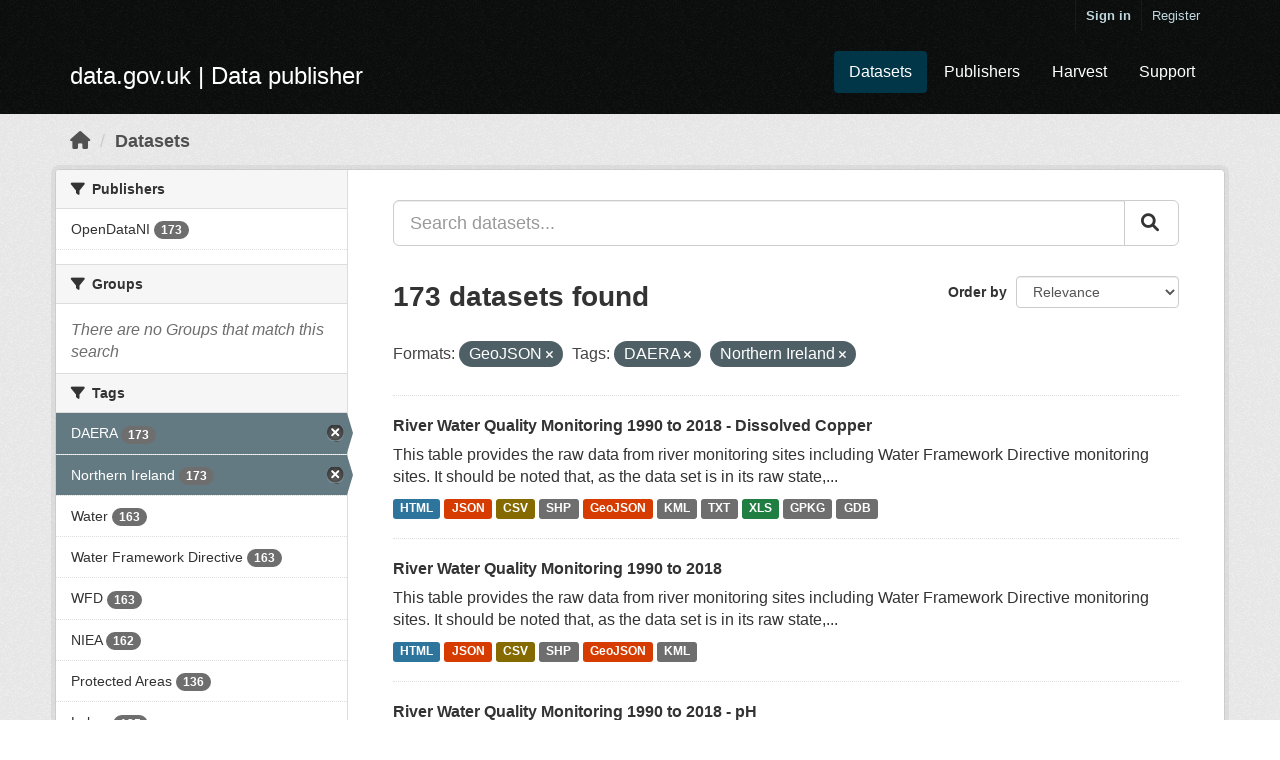

--- FILE ---
content_type: text/html; charset=utf-8
request_url: https://ckan.publishing.service.gov.uk/dataset/?res_format=GeoJSON&_tags_limit=0&tags=DAERA&tags=Northern+Ireland
body_size: 83903
content:
<!DOCTYPE html>
<!--[if IE 9]> <html lang="en_GB" class="ie9"> <![endif]-->
<!--[if gt IE 8]><!--> <html lang="en_GB"> <!--<![endif]-->
  <head>
    <meta charset="utf-8" />
      <meta name="csrf_field_name" content="_csrf_token" />
      <meta name="_csrf_token" content="IjNmZjYwODU2MzE3YmFiMDNjNzJmODg1NzhmZmUwMzMzNzkxY2QyOTMi.aXm7UA.5fGbzN-Mi3enbqUBBOn9YJI5J0M" />

      <meta name="generator" content="ckan 2.10.7" />
      <meta name="viewport" content="width=device-width, initial-scale=1.0">
    <title>Dataset - data.gov.uk</title>

    
    
    <link rel="shortcut icon" href="/base/images/ckan.ico" />
    
    
        <link rel="alternate" type="text/n3" href="https://ckan.publishing.service.gov.uk/catalog.n3"/>
        <link rel="alternate" type="text/ttl" href="https://ckan.publishing.service.gov.uk/catalog.ttl"/>
        <link rel="alternate" type="application/rdf+xml" href="https://ckan.publishing.service.gov.uk/catalog.xml"/>
        <link rel="alternate" type="application/ld+json" href="https://ckan.publishing.service.gov.uk/catalog.jsonld"/>
    

  
    
      
      
      
    
    

  


    
  
  
  
      
      
    


    
    <link href="/webassets/base/348cde69_main.css" rel="stylesheet"/>
<link href="/webassets/ckanext-harvest/c95a0af2_harvest_css.css" rel="stylesheet"/>
<link href="/webassets/ckanext-activity/6ac15be0_activity.css" rel="stylesheet"/>
  
    
  <link rel="stylesheet" href="/datagovuk.css" />

  </head>

  
  <body data-site-root="https://ckan.publishing.service.gov.uk/" data-locale-root="https://ckan.publishing.service.gov.uk/"class="dataset"
>

    
    <div class="skip-content"><a class="sr-only sr-only-focusable" href="#content">Skip to main content</a></div>
  

  
    

 
  <div class="account-masthead">
    <div class="container">
       
        <nav class="account not-authed" aria-label="Account">
          <ul class="list-unstyled">
            
              <li><a href="/user/login">Sign in</a></li>
              
                <li><a class="sub" href="/user/register">Register</a></li>
               
          </ul>
        </nav>
       
    </div>
  </div>

<header class="navbar navbar-static-top masthead">
    
  <div class="container">
    <div class="navbar-right">
      <button data-target="#main-navigation-toggle" data-toggle="collapse" class="navbar-toggle collapsed" type="button" aria-label="expand or collapse" aria-expanded="false">
        <span class="sr-only">Toggle navigation</span>
        <span class="fa fa-bars"></span>
      </button>
    </div>
    <hgroup class="header-image navbar-left">
      
  <span class="header-logo">
    <a href="/">
      data.gov.uk
       | Data publisher
    </a>
  </span>

    </hgroup>

    <div class="collapse navbar-collapse" id="main-navigation-toggle">
      
        <nav class="section navigation">
          <ul class="nav nav-pills">
            
  <li class="active"><a href="/dataset/">Datasets</a></li><li><a href="/organization/">Publishers</a></li>
  <li><a href="/harvest/">Harvest</a></li>
  <li><a href="https://data.gov.uk/support">Support</a></li>

          </ul>
        </nav>
       


    </div>
  </div>
</header>

  
    <div class="main">
      <div id="content" class="container">
        
          
            <div class="flash-messages">
              
              
              
            </div>
          

          
            <div class="toolbar" role="navigation" aria-label="Breadcrumb">
              
                
                  <ol class="breadcrumb">
                    
<li class="home"><a href="/" aria-label="Home"><i class="fa fa-home"></i><span> Home</span></a></li>
                    
  <li class="active"><a href="/dataset/">Datasets</a></li>

                  </ol>
                
              
            </div>
          

          <div class="row wrapper">
            
            
            

            
              <aside class="secondary col-sm-3">
                
                
  <div class="filters">
    <div>
      
        

    
    
	
	    
	    
		<section class="module module-narrow module-shallow">
		    
			<h2 class="module-heading">
			    <i class="fa fa-filter"></i>
			    Publishers
			</h2>
		    
		    
			
			    
				<nav aria-label="Publishers">
				    <ul class="list-unstyled nav nav-simple nav-facet">
					
					    
					    
					    
					    
					    <li class="nav-item">
						<a href="/dataset/?res_format=GeoJSON&amp;_tags_limit=0&amp;tags=DAERA&amp;tags=Northern+Ireland&amp;organization=open-data-ni" title="">
						    <span class="item-label">OpenDataNI</span>
						    <span class="hidden separator"> - </span>
						    <span class="item-count badge">173</span>
						</a>
					    </li>
					
				    </ul>
				</nav>

				<p class="module-footer">
				    
					
				    
				</p>
			    
			
		    
		</section>
	    
	
    

      
        

    
    
	
	    
	    
		<section class="module module-narrow module-shallow">
		    
			<h2 class="module-heading">
			    <i class="fa fa-filter"></i>
			    Groups
			</h2>
		    
		    
			
			    
				<p class="module-content empty">There are no Groups that match this search</p>
			    
			
		    
		</section>
	    
	
    

      
        

    
    
	
	    
	    
		<section class="module module-narrow module-shallow">
		    
			<h2 class="module-heading">
			    <i class="fa fa-filter"></i>
			    Tags
			</h2>
		    
		    
			
			    
				<nav aria-label="Tags">
				    <ul class="list-unstyled nav nav-simple nav-facet">
					
					    
					    
					    
					    
					    <li class="nav-item active">
						<a href="/dataset/?res_format=GeoJSON&amp;_tags_limit=0&amp;tags=Northern+Ireland" title="">
						    <span class="item-label">DAERA</span>
						    <span class="hidden separator"> - </span>
						    <span class="item-count badge">173</span>
						</a>
					    </li>
					
					    
					    
					    
					    
					    <li class="nav-item active">
						<a href="/dataset/?res_format=GeoJSON&amp;_tags_limit=0&amp;tags=DAERA" title="">
						    <span class="item-label">Northern Ireland</span>
						    <span class="hidden separator"> - </span>
						    <span class="item-count badge">173</span>
						</a>
					    </li>
					
					    
					    
					    
					    
					    <li class="nav-item">
						<a href="/dataset/?res_format=GeoJSON&amp;_tags_limit=0&amp;tags=DAERA&amp;tags=Northern+Ireland&amp;tags=Water" title="">
						    <span class="item-label">Water</span>
						    <span class="hidden separator"> - </span>
						    <span class="item-count badge">163</span>
						</a>
					    </li>
					
					    
					    
					    
					    
					    <li class="nav-item">
						<a href="/dataset/?res_format=GeoJSON&amp;_tags_limit=0&amp;tags=DAERA&amp;tags=Northern+Ireland&amp;tags=Water+Framework+Directive" title="">
						    <span class="item-label">Water Framework Directive</span>
						    <span class="hidden separator"> - </span>
						    <span class="item-count badge">163</span>
						</a>
					    </li>
					
					    
					    
					    
					    
					    <li class="nav-item">
						<a href="/dataset/?res_format=GeoJSON&amp;_tags_limit=0&amp;tags=DAERA&amp;tags=Northern+Ireland&amp;tags=WFD" title="">
						    <span class="item-label">WFD</span>
						    <span class="hidden separator"> - </span>
						    <span class="item-count badge">163</span>
						</a>
					    </li>
					
					    
					    
					    
					    
					    <li class="nav-item">
						<a href="/dataset/?res_format=GeoJSON&amp;_tags_limit=0&amp;tags=DAERA&amp;tags=Northern+Ireland&amp;tags=NIEA" title="">
						    <span class="item-label">NIEA</span>
						    <span class="hidden separator"> - </span>
						    <span class="item-count badge">162</span>
						</a>
					    </li>
					
					    
					    
					    
					    
					    <li class="nav-item">
						<a href="/dataset/?res_format=GeoJSON&amp;_tags_limit=0&amp;tags=DAERA&amp;tags=Northern+Ireland&amp;tags=Protected+Areas" title="">
						    <span class="item-label">Protected Areas</span>
						    <span class="hidden separator"> - </span>
						    <span class="item-count badge">136</span>
						</a>
					    </li>
					
					    
					    
					    
					    
					    <li class="nav-item">
						<a href="/dataset/?res_format=GeoJSON&amp;_tags_limit=0&amp;tags=DAERA&amp;tags=Northern+Ireland&amp;tags=Lakes" title="">
						    <span class="item-label">Lakes</span>
						    <span class="hidden separator"> - </span>
						    <span class="item-count badge">135</span>
						</a>
					    </li>
					
					    
					    
					    
					    
					    <li class="nav-item">
						<a href="/dataset/?res_format=GeoJSON&amp;_tags_limit=0&amp;tags=DAERA&amp;tags=Northern+Ireland&amp;tags=Science" title="">
						    <span class="item-label">Science</span>
						    <span class="hidden separator"> - </span>
						    <span class="item-count badge">135</span>
						</a>
					    </li>
					
					    
					    
					    
					    
					    <li class="nav-item">
						<a href="/dataset/?res_format=GeoJSON&amp;_tags_limit=0&amp;tags=DAERA&amp;tags=Northern+Ireland&amp;tags=Monitoring+Sites" title="">
						    <span class="item-label">Monitoring Sites</span>
						    <span class="hidden separator"> - </span>
						    <span class="item-count badge">126</span>
						</a>
					    </li>
					
					    
					    
					    
					    
					    <li class="nav-item">
						<a href="/dataset/?res_format=GeoJSON&amp;_tags_limit=0&amp;tags=DAERA&amp;tags=Northern+Ireland&amp;tags=Rivers" title="">
						    <span class="item-label">Rivers</span>
						    <span class="hidden separator"> - </span>
						    <span class="item-count badge">126</span>
						</a>
					    </li>
					
					    
					    
					    
					    
					    <li class="nav-item">
						<a href="/dataset/?res_format=GeoJSON&amp;_tags_limit=0&amp;tags=DAERA&amp;tags=Northern+Ireland&amp;tags=Surface+waters" title="">
						    <span class="item-label">Surface waters</span>
						    <span class="hidden separator"> - </span>
						    <span class="item-count badge">126</span>
						</a>
					    </li>
					
					    
					    
					    
					    
					    <li class="nav-item">
						<a href="/dataset/?res_format=GeoJSON&amp;_tags_limit=0&amp;tags=DAERA&amp;tags=Northern+Ireland&amp;tags=Water+Quality" title="">
						    <span class="item-label">Water Quality</span>
						    <span class="hidden separator"> - </span>
						    <span class="item-count badge">126</span>
						</a>
					    </li>
					
					    
					    
					    
					    
					    <li class="nav-item">
						<a href="/dataset/?res_format=GeoJSON&amp;_tags_limit=0&amp;tags=DAERA&amp;tags=Northern+Ireland&amp;tags=NI" title="">
						    <span class="item-label">NI</span>
						    <span class="hidden separator"> - </span>
						    <span class="item-count badge">26</span>
						</a>
					    </li>
					
					    
					    
					    
					    
					    <li class="nav-item">
						<a href="/dataset/?res_format=GeoJSON&amp;_tags_limit=0&amp;tags=DAERA&amp;tags=Northern+Ireland&amp;tags=Northern+Ireland+Environment+Agency" title="Northern Ireland Environment Agency">
						    <span class="item-label">Northern Ireland...</span>
						    <span class="hidden separator"> - </span>
						    <span class="item-count badge">19</span>
						</a>
					    </li>
					
					    
					    
					    
					    
					    <li class="nav-item">
						<a href="/dataset/?res_format=GeoJSON&amp;_tags_limit=0&amp;tags=DAERA&amp;tags=Northern+Ireland&amp;tags=Surface+Waters" title="">
						    <span class="item-label">Surface Waters</span>
						    <span class="hidden separator"> - </span>
						    <span class="item-count badge">18</span>
						</a>
					    </li>
					
					    
					    
					    
					    
					    <li class="nav-item">
						<a href="/dataset/?res_format=GeoJSON&amp;_tags_limit=0&amp;tags=DAERA&amp;tags=Northern+Ireland&amp;tags=Abstractions" title="">
						    <span class="item-label">Abstractions</span>
						    <span class="hidden separator"> - </span>
						    <span class="item-count badge">10</span>
						</a>
					    </li>
					
					    
					    
					    
					    
					    <li class="nav-item">
						<a href="/dataset/?res_format=GeoJSON&amp;_tags_limit=0&amp;tags=DAERA&amp;tags=Northern+Ireland&amp;tags=drinking+water" title="">
						    <span class="item-label">drinking water</span>
						    <span class="hidden separator"> - </span>
						    <span class="item-count badge">10</span>
						</a>
					    </li>
					
					    
					    
					    
					    
					    <li class="nav-item">
						<a href="/dataset/?res_format=GeoJSON&amp;_tags_limit=0&amp;tags=DAERA&amp;tags=Northern+Ireland&amp;tags=drinking+water+protected+areas" title="drinking water protected areas">
						    <span class="item-label">drinking water...</span>
						    <span class="hidden separator"> - </span>
						    <span class="item-count badge">10</span>
						</a>
					    </li>
					
					    
					    
					    
					    
					    <li class="nav-item">
						<a href="/dataset/?res_format=GeoJSON&amp;_tags_limit=0&amp;tags=DAERA&amp;tags=Northern+Ireland&amp;tags=DWPA" title="">
						    <span class="item-label">DWPA</span>
						    <span class="hidden separator"> - </span>
						    <span class="item-count badge">10</span>
						</a>
					    </li>
					
					    
					    
					    
					    
					    <li class="nav-item">
						<a href="/dataset/?res_format=GeoJSON&amp;_tags_limit=0&amp;tags=DAERA&amp;tags=Northern+Ireland&amp;tags=Groundwater" title="">
						    <span class="item-label">Groundwater</span>
						    <span class="hidden separator"> - </span>
						    <span class="item-count badge">10</span>
						</a>
					    </li>
					
					    
					    
					    
					    
					    <li class="nav-item">
						<a href="/dataset/?res_format=GeoJSON&amp;_tags_limit=0&amp;tags=DAERA&amp;tags=Northern+Ireland&amp;tags=potable+water" title="">
						    <span class="item-label">potable water</span>
						    <span class="hidden separator"> - </span>
						    <span class="item-count badge">10</span>
						</a>
					    </li>
					
					    
					    
					    
					    
					    <li class="nav-item">
						<a href="/dataset/?res_format=GeoJSON&amp;_tags_limit=0&amp;tags=DAERA&amp;tags=Northern+Ireland&amp;tags=Scientific" title="">
						    <span class="item-label">Scientific</span>
						    <span class="hidden separator"> - </span>
						    <span class="item-count badge">10</span>
						</a>
					    </li>
					
					    
					    
					    
					    
					    <li class="nav-item">
						<a href="/dataset/?res_format=GeoJSON&amp;_tags_limit=0&amp;tags=DAERA&amp;tags=Northern+Ireland&amp;tags=Classifications" title="">
						    <span class="item-label">Classifications</span>
						    <span class="hidden separator"> - </span>
						    <span class="item-count badge">9</span>
						</a>
					    </li>
					
					    
					    
					    
					    
					    <li class="nav-item">
						<a href="/dataset/?res_format=GeoJSON&amp;_tags_limit=0&amp;tags=DAERA&amp;tags=Northern+Ireland&amp;tags=Department+of+Agriculture" title="">
						    <span class="item-label">Department of Agriculture</span>
						    <span class="hidden separator"> - </span>
						    <span class="item-count badge">9</span>
						</a>
					    </li>
					
					    
					    
					    
					    
					    <li class="nav-item">
						<a href="/dataset/?res_format=GeoJSON&amp;_tags_limit=0&amp;tags=DAERA&amp;tags=Northern+Ireland&amp;tags=Environment+and+Rural+Affairs" title="Environment and Rural Affairs">
						    <span class="item-label">Environment and...</span>
						    <span class="hidden separator"> - </span>
						    <span class="item-count badge">9</span>
						</a>
					    </li>
					
					    
					    
					    
					    
					    <li class="nav-item">
						<a href="/dataset/?res_format=GeoJSON&amp;_tags_limit=0&amp;tags=DAERA&amp;tags=Northern+Ireland&amp;tags=Interim+Status" title="">
						    <span class="item-label">Interim Status</span>
						    <span class="hidden separator"> - </span>
						    <span class="item-count badge">9</span>
						</a>
					    </li>
					
					    
					    
					    
					    
					    <li class="nav-item">
						<a href="/dataset/?res_format=GeoJSON&amp;_tags_limit=0&amp;tags=DAERA&amp;tags=Northern+Ireland&amp;tags=River+Basin+Districts" title="">
						    <span class="item-label">River Basin Districts</span>
						    <span class="hidden separator"> - </span>
						    <span class="item-count badge">9</span>
						</a>
					    </li>
					
					    
					    
					    
					    
					    <li class="nav-item">
						<a href="/dataset/?res_format=GeoJSON&amp;_tags_limit=0&amp;tags=DAERA&amp;tags=Northern+Ireland&amp;tags=Status" title="">
						    <span class="item-label">Status</span>
						    <span class="hidden separator"> - </span>
						    <span class="item-count badge">9</span>
						</a>
					    </li>
					
					    
					    
					    
					    
					    <li class="nav-item">
						<a href="/dataset/?res_format=GeoJSON&amp;_tags_limit=0&amp;tags=DAERA&amp;tags=Northern+Ireland&amp;tags=water" title="">
						    <span class="item-label">water</span>
						    <span class="hidden separator"> - </span>
						    <span class="item-count badge">9</span>
						</a>
					    </li>
					
					    
					    
					    
					    
					    <li class="nav-item">
						<a href="/dataset/?res_format=GeoJSON&amp;_tags_limit=0&amp;tags=DAERA&amp;tags=Northern+Ireland&amp;tags=UK" title="">
						    <span class="item-label">UK</span>
						    <span class="hidden separator"> - </span>
						    <span class="item-count badge">8</span>
						</a>
					    </li>
					
					    
					    
					    
					    
					    <li class="nav-item">
						<a href="/dataset/?res_format=GeoJSON&amp;_tags_limit=0&amp;tags=DAERA&amp;tags=Northern+Ireland&amp;tags=United+Kingdom" title="">
						    <span class="item-label">United Kingdom</span>
						    <span class="hidden separator"> - </span>
						    <span class="item-count badge">8</span>
						</a>
					    </li>
					
					    
					    
					    
					    
					    <li class="nav-item">
						<a href="/dataset/?res_format=GeoJSON&amp;_tags_limit=0&amp;tags=DAERA&amp;tags=Northern+Ireland&amp;tags=ASSI" title="">
						    <span class="item-label">ASSI</span>
						    <span class="hidden separator"> - </span>
						    <span class="item-count badge">1</span>
						</a>
					    </li>
					
					    
					    
					    
					    
					    <li class="nav-item">
						<a href="/dataset/?res_format=GeoJSON&amp;_tags_limit=0&amp;tags=DAERA&amp;tags=Northern+Ireland&amp;tags=Conservation" title="">
						    <span class="item-label">Conservation</span>
						    <span class="hidden separator"> - </span>
						    <span class="item-count badge">1</span>
						</a>
					    </li>
					
					    
					    
					    
					    
					    <li class="nav-item">
						<a href="/dataset/?res_format=GeoJSON&amp;_tags_limit=0&amp;tags=DAERA&amp;tags=Northern+Ireland&amp;tags=Earth+Science" title="">
						    <span class="item-label">Earth Science</span>
						    <span class="hidden separator"> - </span>
						    <span class="item-count badge">1</span>
						</a>
					    </li>
					
					    
					    
					    
					    
					    <li class="nav-item">
						<a href="/dataset/?res_format=GeoJSON&amp;_tags_limit=0&amp;tags=DAERA&amp;tags=Northern+Ireland&amp;tags=Environment" title="">
						    <span class="item-label">Environment</span>
						    <span class="hidden separator"> - </span>
						    <span class="item-count badge">1</span>
						</a>
					    </li>
					
					    
					    
					    
					    
					    <li class="nav-item">
						<a href="/dataset/?res_format=GeoJSON&amp;_tags_limit=0&amp;tags=DAERA&amp;tags=Northern+Ireland&amp;tags=Fauna" title="">
						    <span class="item-label">Fauna</span>
						    <span class="hidden separator"> - </span>
						    <span class="item-count badge">1</span>
						</a>
					    </li>
					
					    
					    
					    
					    
					    <li class="nav-item">
						<a href="/dataset/?res_format=GeoJSON&amp;_tags_limit=0&amp;tags=DAERA&amp;tags=Northern+Ireland&amp;tags=Flora" title="">
						    <span class="item-label">Flora</span>
						    <span class="hidden separator"> - </span>
						    <span class="item-count badge">1</span>
						</a>
					    </li>
					
					    
					    
					    
					    
					    <li class="nav-item">
						<a href="/dataset/?res_format=GeoJSON&amp;_tags_limit=0&amp;tags=DAERA&amp;tags=Northern+Ireland&amp;tags=Habitat" title="">
						    <span class="item-label">Habitat</span>
						    <span class="hidden separator"> - </span>
						    <span class="item-count badge">1</span>
						</a>
					    </li>
					
					    
					    
					    
					    
					    <li class="nav-item">
						<a href="/dataset/?res_format=GeoJSON&amp;_tags_limit=0&amp;tags=DAERA&amp;tags=Northern+Ireland&amp;tags=Marine" title="">
						    <span class="item-label">Marine</span>
						    <span class="hidden separator"> - </span>
						    <span class="item-count badge">1</span>
						</a>
					    </li>
					
					    
					    
					    
					    
					    <li class="nav-item">
						<a href="/dataset/?res_format=GeoJSON&amp;_tags_limit=0&amp;tags=DAERA&amp;tags=Northern+Ireland&amp;tags=Protected+Sites" title="">
						    <span class="item-label">Protected Sites</span>
						    <span class="hidden separator"> - </span>
						    <span class="item-count badge">1</span>
						</a>
					    </li>
					
					    
					    
					    
					    
					    <li class="nav-item">
						<a href="/dataset/?res_format=GeoJSON&amp;_tags_limit=0&amp;tags=DAERA&amp;tags=Northern+Ireland&amp;tags=Species" title="">
						    <span class="item-label">Species</span>
						    <span class="hidden separator"> - </span>
						    <span class="item-count badge">1</span>
						</a>
					    </li>
					
				    </ul>
				</nav>

				<p class="module-footer">
				    
					<a href="/dataset/?res_format=GeoJSON&amp;tags=DAERA&amp;tags=Northern+Ireland" class="read-more">Show Only Popular Tags</a>
				    
				</p>
			    
			
		    
		</section>
	    
	
    

      
        

    
    
	
	    
	    
		<section class="module module-narrow module-shallow">
		    
			<h2 class="module-heading">
			    <i class="fa fa-filter"></i>
			    Formats
			</h2>
		    
		    
			
			    
				<nav aria-label="Formats">
				    <ul class="list-unstyled nav nav-simple nav-facet">
					
					    
					    
					    
					    
					    <li class="nav-item active">
						<a href="/dataset/?_tags_limit=0&amp;tags=DAERA&amp;tags=Northern+Ireland" title="">
						    <span class="item-label">GeoJSON</span>
						    <span class="hidden separator"> - </span>
						    <span class="item-count badge">173</span>
						</a>
					    </li>
					
					    
					    
					    
					    
					    <li class="nav-item">
						<a href="/dataset/?res_format=GeoJSON&amp;_tags_limit=0&amp;tags=DAERA&amp;tags=Northern+Ireland&amp;res_format=SHP" title="">
						    <span class="item-label">SHP</span>
						    <span class="hidden separator"> - </span>
						    <span class="item-count badge">173</span>
						</a>
					    </li>
					
					    
					    
					    
					    
					    <li class="nav-item">
						<a href="/dataset/?res_format=GeoJSON&amp;_tags_limit=0&amp;tags=DAERA&amp;tags=Northern+Ireland&amp;res_format=CSV" title="">
						    <span class="item-label">CSV</span>
						    <span class="hidden separator"> - </span>
						    <span class="item-count badge">172</span>
						</a>
					    </li>
					
					    
					    
					    
					    
					    <li class="nav-item">
						<a href="/dataset/?res_format=GeoJSON&amp;_tags_limit=0&amp;tags=DAERA&amp;tags=Northern+Ireland&amp;res_format=HTML" title="">
						    <span class="item-label">HTML</span>
						    <span class="hidden separator"> - </span>
						    <span class="item-count badge">172</span>
						</a>
					    </li>
					
					    
					    
					    
					    
					    <li class="nav-item">
						<a href="/dataset/?res_format=GeoJSON&amp;_tags_limit=0&amp;tags=DAERA&amp;tags=Northern+Ireland&amp;res_format=JSON" title="">
						    <span class="item-label">JSON</span>
						    <span class="hidden separator"> - </span>
						    <span class="item-count badge">172</span>
						</a>
					    </li>
					
					    
					    
					    
					    
					    <li class="nav-item">
						<a href="/dataset/?res_format=GeoJSON&amp;_tags_limit=0&amp;tags=DAERA&amp;tags=Northern+Ireland&amp;res_format=KML" title="">
						    <span class="item-label">KML</span>
						    <span class="hidden separator"> - </span>
						    <span class="item-count badge">172</span>
						</a>
					    </li>
					
					    
					    
					    
					    
					    <li class="nav-item">
						<a href="/dataset/?res_format=GeoJSON&amp;_tags_limit=0&amp;tags=DAERA&amp;tags=Northern+Ireland&amp;res_format=GDB" title="">
						    <span class="item-label">GDB</span>
						    <span class="hidden separator"> - </span>
						    <span class="item-count badge">11</span>
						</a>
					    </li>
					
					    
					    
					    
					    
					    <li class="nav-item">
						<a href="/dataset/?res_format=GeoJSON&amp;_tags_limit=0&amp;tags=DAERA&amp;tags=Northern+Ireland&amp;res_format=GPKG" title="">
						    <span class="item-label">GPKG</span>
						    <span class="hidden separator"> - </span>
						    <span class="item-count badge">11</span>
						</a>
					    </li>
					
					    
					    
					    
					    
					    <li class="nav-item">
						<a href="/dataset/?res_format=GeoJSON&amp;_tags_limit=0&amp;tags=DAERA&amp;tags=Northern+Ireland&amp;res_format=TXT" title="">
						    <span class="item-label">TXT</span>
						    <span class="hidden separator"> - </span>
						    <span class="item-count badge">11</span>
						</a>
					    </li>
					
					    
					    
					    
					    
					    <li class="nav-item">
						<a href="/dataset/?res_format=GeoJSON&amp;_tags_limit=0&amp;tags=DAERA&amp;tags=Northern+Ireland&amp;res_format=XLS" title="">
						    <span class="item-label">XLS</span>
						    <span class="hidden separator"> - </span>
						    <span class="item-count badge">11</span>
						</a>
					    </li>
					
				    </ul>
				</nav>

				<p class="module-footer">
				    
					
				    
				</p>
			    
			
		    
		</section>
	    
	
    

      
        

    
    
	
	    
	    
		<section class="module module-narrow module-shallow">
		    
			<h2 class="module-heading">
			    <i class="fa fa-filter"></i>
			    Licences
			</h2>
		    
		    
			
			    
				<nav aria-label="Licences">
				    <ul class="list-unstyled nav nav-simple nav-facet">
					
					    
					    
					    
					    
					    <li class="nav-item">
						<a href="/dataset/?res_format=GeoJSON&amp;_tags_limit=0&amp;tags=DAERA&amp;tags=Northern+Ireland&amp;license_id=uk-ogl" title="UK Open Government Licence (OGL)">
						    <span class="item-label">UK Open Government...</span>
						    <span class="hidden separator"> - </span>
						    <span class="item-count badge">173</span>
						</a>
					    </li>
					
				    </ul>
				</nav>

				<p class="module-footer">
				    
					
				    
				</p>
			    
			
		    
		</section>
	    
	
    

      
    </div>
    <a class="close no-text hide-filters"><i class="fa fa-times-circle"></i><span class="text">close</span></a>
  </div>

              </aside>
            

            
              <div class="primary col-sm-9 col-xs-12" role="main">
                
                
  <section class="module">
    <div class="module-content">
      
        
      
      
        
        
        







<form id="dataset-search-form" class="search-form" method="get" data-module="select-switch">

  
  <div class="input-group search-input-group control-large">
    <input aria-label="Search datasets..." id="field-giant-search" type="text" class="form-control input-lg" name="q" value="" autocomplete="off" placeholder="Search datasets...">
    
    <span class="input-group-btn">
      <button class="btn btn-default btn-lg" type="submit" value="search">
        <i class="fa fa-search"></i>
      </button>
    </span>
    
  </div>


  
    <span>
  
  

  
  
  
  <input type="hidden" name="res_format" value="GeoJSON" />
  
  
  
  
  
  <input type="hidden" name="tags" value="DAERA" />
  
  
  
  
  
  <input type="hidden" name="tags" value="Northern Ireland" />
  
  
  
  </span>
  

  
    
      <div class="form-select form-group control-order-by">
        <label for="field-order-by">Order by</label>
        <select id="field-order-by" name="sort" class="form-control">
          
            
              <option value="score desc, metadata_modified desc" selected="selected">Relevance</option>
            
          
            
              <option value="title_string asc">Name Ascending</option>
            
          
            
              <option value="title_string desc">Name Descending</option>
            
          
            
              <option value="metadata_modified desc">Last Modified</option>
            
          
            
          
        </select>
        
        <button class="btn btn-default js-hide" type="submit">Go</button>
        
      </div>
    
  

  
    
      <h1>

  
  
  
  

173 datasets found</h1>
    
  

  
    
      <p class="filter-list">
        
          
          <span class="facet">Formats:</span>
          
            <span class="filtered pill">GeoJSON
              <a href="/dataset/?_tags_limit=0&amp;tags=DAERA&amp;tags=Northern+Ireland" class="remove" title="Remove"><i class="fa fa-times"></i></a>
            </span>
          
        
          
          <span class="facet">Tags:</span>
          
            <span class="filtered pill">DAERA
              <a href="/dataset/?res_format=GeoJSON&amp;_tags_limit=0&amp;tags=Northern+Ireland" class="remove" title="Remove"><i class="fa fa-times"></i></a>
            </span>
          
            <span class="filtered pill">Northern Ireland
              <a href="/dataset/?res_format=GeoJSON&amp;_tags_limit=0&amp;tags=DAERA" class="remove" title="Remove"><i class="fa fa-times"></i></a>
            </span>
          
        
      </p>
      <a class="show-filters btn btn-default">Filter Results</a>
    
  

</form>




      
      
        

  
    <ul class="dataset-list list-unstyled">
    	
	      
	        




  <li class="dataset-item">
    
      <div class="dataset-content">
        
          <h2 class="dataset-heading">
            
              
            
            
    <a href="/dataset/river-water-quality-monitoring-1990-to-2018-dissolved-copper5">
      River Water Quality Monitoring 1990 to 2018 - Dissolved Copper
    </a>
            
            
              
              
            
          </h2>
        
        
          
            <div>This table provides the raw data from river monitoring sites including Water Framework Directive monitoring sites. It should be noted that, as the data set is in its raw state,...</div>
          
        
      </div>
      
        
          
            <ul class="dataset-resources list-unstyled">
              
                
                <li>
                  <a href="/dataset/river-water-quality-monitoring-1990-to-2018-dissolved-copper5" class="label label-default" data-format="html">HTML</a>
                </li>
                
                <li>
                  <a href="/dataset/river-water-quality-monitoring-1990-to-2018-dissolved-copper5" class="label label-default" data-format="json">JSON</a>
                </li>
                
                <li>
                  <a href="/dataset/river-water-quality-monitoring-1990-to-2018-dissolved-copper5" class="label label-default" data-format="csv">CSV</a>
                </li>
                
                <li>
                  <a href="/dataset/river-water-quality-monitoring-1990-to-2018-dissolved-copper5" class="label label-default" data-format="shp">SHP</a>
                </li>
                
                <li>
                  <a href="/dataset/river-water-quality-monitoring-1990-to-2018-dissolved-copper5" class="label label-default" data-format="geojson">GeoJSON</a>
                </li>
                
                <li>
                  <a href="/dataset/river-water-quality-monitoring-1990-to-2018-dissolved-copper5" class="label label-default" data-format="kml">KML</a>
                </li>
                
                <li>
                  <a href="/dataset/river-water-quality-monitoring-1990-to-2018-dissolved-copper5" class="label label-default" data-format="txt">TXT</a>
                </li>
                
                <li>
                  <a href="/dataset/river-water-quality-monitoring-1990-to-2018-dissolved-copper5" class="label label-default" data-format="xls">XLS</a>
                </li>
                
                <li>
                  <a href="/dataset/river-water-quality-monitoring-1990-to-2018-dissolved-copper5" class="label label-default" data-format="gpkg">GPKG</a>
                </li>
                
                <li>
                  <a href="/dataset/river-water-quality-monitoring-1990-to-2018-dissolved-copper5" class="label label-default" data-format="gdb">GDB</a>
                </li>
                
              
            </ul>
          
        
      
    
  </li>

	      
	        




  <li class="dataset-item">
    
      <div class="dataset-content">
        
          <h2 class="dataset-heading">
            
              
            
            
    <a href="/dataset/river-water-quality-monitoring-1990-to-20185">
      River Water Quality Monitoring 1990 to 2018
    </a>
            
            
              
              
            
          </h2>
        
        
          
            <div>This table provides the raw data from river monitoring sites including Water Framework Directive monitoring sites. It should be noted that, as the data set is in its raw state,...</div>
          
        
      </div>
      
        
          
            <ul class="dataset-resources list-unstyled">
              
                
                <li>
                  <a href="/dataset/river-water-quality-monitoring-1990-to-20185" class="label label-default" data-format="html">HTML</a>
                </li>
                
                <li>
                  <a href="/dataset/river-water-quality-monitoring-1990-to-20185" class="label label-default" data-format="json">JSON</a>
                </li>
                
                <li>
                  <a href="/dataset/river-water-quality-monitoring-1990-to-20185" class="label label-default" data-format="csv">CSV</a>
                </li>
                
                <li>
                  <a href="/dataset/river-water-quality-monitoring-1990-to-20185" class="label label-default" data-format="shp">SHP</a>
                </li>
                
                <li>
                  <a href="/dataset/river-water-quality-monitoring-1990-to-20185" class="label label-default" data-format="geojson">GeoJSON</a>
                </li>
                
                <li>
                  <a href="/dataset/river-water-quality-monitoring-1990-to-20185" class="label label-default" data-format="kml">KML</a>
                </li>
                
              
            </ul>
          
        
      
    
  </li>

	      
	        




  <li class="dataset-item">
    
      <div class="dataset-content">
        
          <h2 class="dataset-heading">
            
              
            
            
    <a href="/dataset/river-water-quality-monitoring-1990-to-2018-ph5">
      River Water Quality Monitoring 1990 to 2018 - pH
    </a>
            
            
              
              
            
          </h2>
        
        
          
            <div>This table provides the raw data from river monitoring sites including Water Framework Directive monitoring sites. It should be noted that, as the data set is in its raw state,...</div>
          
        
      </div>
      
        
          
            <ul class="dataset-resources list-unstyled">
              
                
                <li>
                  <a href="/dataset/river-water-quality-monitoring-1990-to-2018-ph5" class="label label-default" data-format="html">HTML</a>
                </li>
                
                <li>
                  <a href="/dataset/river-water-quality-monitoring-1990-to-2018-ph5" class="label label-default" data-format="json">JSON</a>
                </li>
                
                <li>
                  <a href="/dataset/river-water-quality-monitoring-1990-to-2018-ph5" class="label label-default" data-format="csv">CSV</a>
                </li>
                
                <li>
                  <a href="/dataset/river-water-quality-monitoring-1990-to-2018-ph5" class="label label-default" data-format="shp">SHP</a>
                </li>
                
                <li>
                  <a href="/dataset/river-water-quality-monitoring-1990-to-2018-ph5" class="label label-default" data-format="geojson">GeoJSON</a>
                </li>
                
                <li>
                  <a href="/dataset/river-water-quality-monitoring-1990-to-2018-ph5" class="label label-default" data-format="kml">KML</a>
                </li>
                
              
            </ul>
          
        
      
    
  </li>

	      
	        




  <li class="dataset-item">
    
      <div class="dataset-content">
        
          <h2 class="dataset-heading">
            
              
            
            
    <a href="/dataset/river-water-quality-monitoring-1990-to-2018-nitrite5">
      River Water Quality Monitoring 1990 to 2018 - Nitrite
    </a>
            
            
              
              
            
          </h2>
        
        
          
            <div>This table provides the raw data from river monitoring sites including Water Framework Directive monitoring sites. It should be noted that, as the data set is in its raw state,...</div>
          
        
      </div>
      
        
          
            <ul class="dataset-resources list-unstyled">
              
                
                <li>
                  <a href="/dataset/river-water-quality-monitoring-1990-to-2018-nitrite5" class="label label-default" data-format="html">HTML</a>
                </li>
                
                <li>
                  <a href="/dataset/river-water-quality-monitoring-1990-to-2018-nitrite5" class="label label-default" data-format="json">JSON</a>
                </li>
                
                <li>
                  <a href="/dataset/river-water-quality-monitoring-1990-to-2018-nitrite5" class="label label-default" data-format="csv">CSV</a>
                </li>
                
                <li>
                  <a href="/dataset/river-water-quality-monitoring-1990-to-2018-nitrite5" class="label label-default" data-format="shp">SHP</a>
                </li>
                
                <li>
                  <a href="/dataset/river-water-quality-monitoring-1990-to-2018-nitrite5" class="label label-default" data-format="geojson">GeoJSON</a>
                </li>
                
                <li>
                  <a href="/dataset/river-water-quality-monitoring-1990-to-2018-nitrite5" class="label label-default" data-format="kml">KML</a>
                </li>
                
              
            </ul>
          
        
      
    
  </li>

	      
	        




  <li class="dataset-item">
    
      <div class="dataset-content">
        
          <h2 class="dataset-heading">
            
              
            
            
    <a href="/dataset/dwpa-abstraction-point-hydrological-catchments6">
      DWPA abstraction point hydrological catchments
    </a>
            
            
              
              
            
          </h2>
        
        
          
            <div>This layer shows the Drinking Water Protected Areas (DWPA) which have been identified and designated in accordance with Article 8 of The Water Environment (Water Framework...</div>
          
        
      </div>
      
        
          
            <ul class="dataset-resources list-unstyled">
              
                
                <li>
                  <a href="/dataset/dwpa-abstraction-point-hydrological-catchments6" class="label label-default" data-format="html">HTML</a>
                </li>
                
                <li>
                  <a href="/dataset/dwpa-abstraction-point-hydrological-catchments6" class="label label-default" data-format="json">JSON</a>
                </li>
                
                <li>
                  <a href="/dataset/dwpa-abstraction-point-hydrological-catchments6" class="label label-default" data-format="csv">CSV</a>
                </li>
                
                <li>
                  <a href="/dataset/dwpa-abstraction-point-hydrological-catchments6" class="label label-default" data-format="shp">SHP</a>
                </li>
                
                <li>
                  <a href="/dataset/dwpa-abstraction-point-hydrological-catchments6" class="label label-default" data-format="geojson">GeoJSON</a>
                </li>
                
                <li>
                  <a href="/dataset/dwpa-abstraction-point-hydrological-catchments6" class="label label-default" data-format="kml">KML</a>
                </li>
                
                <li>
                  <a href="/dataset/dwpa-abstraction-point-hydrological-catchments6" class="label label-default" data-format="txt">TXT</a>
                </li>
                
                <li>
                  <a href="/dataset/dwpa-abstraction-point-hydrological-catchments6" class="label label-default" data-format="xls">XLS</a>
                </li>
                
                <li>
                  <a href="/dataset/dwpa-abstraction-point-hydrological-catchments6" class="label label-default" data-format="gpkg">GPKG</a>
                </li>
                
                <li>
                  <a href="/dataset/dwpa-abstraction-point-hydrological-catchments6" class="label label-default" data-format="gdb">GDB</a>
                </li>
                
              
            </ul>
          
        
      
    
  </li>

	      
	        




  <li class="dataset-item">
    
      <div class="dataset-content">
        
          <h2 class="dataset-heading">
            
              
            
            
    <a href="/dataset/river-water-quality-monitoring-1990-to-2018-biochemical-oxygen-demand5">
      River Water Quality Monitoring 1990 to 2018 - Biochemical Oxygen Demand
    </a>
            
            
              
              
            
          </h2>
        
        
          
            <div>This table provides the raw data from river monitoring sites including Water Framework Directive monitoring sites. It should be noted that, as the data set is in its raw state,...</div>
          
        
      </div>
      
        
          
            <ul class="dataset-resources list-unstyled">
              
                
                <li>
                  <a href="/dataset/river-water-quality-monitoring-1990-to-2018-biochemical-oxygen-demand5" class="label label-default" data-format="html">HTML</a>
                </li>
                
                <li>
                  <a href="/dataset/river-water-quality-monitoring-1990-to-2018-biochemical-oxygen-demand5" class="label label-default" data-format="json">JSON</a>
                </li>
                
                <li>
                  <a href="/dataset/river-water-quality-monitoring-1990-to-2018-biochemical-oxygen-demand5" class="label label-default" data-format="csv">CSV</a>
                </li>
                
                <li>
                  <a href="/dataset/river-water-quality-monitoring-1990-to-2018-biochemical-oxygen-demand5" class="label label-default" data-format="shp">SHP</a>
                </li>
                
                <li>
                  <a href="/dataset/river-water-quality-monitoring-1990-to-2018-biochemical-oxygen-demand5" class="label label-default" data-format="geojson">GeoJSON</a>
                </li>
                
                <li>
                  <a href="/dataset/river-water-quality-monitoring-1990-to-2018-biochemical-oxygen-demand5" class="label label-default" data-format="kml">KML</a>
                </li>
                
              
            </ul>
          
        
      
    
  </li>

	      
	        




  <li class="dataset-item">
    
      <div class="dataset-content">
        
          <h2 class="dataset-heading">
            
              
            
            
    <a href="/dataset/wfd-river-water-bodies-2nd-cycle5">
      WFD River Water Bodies 2nd Cycle
    </a>
            
            
              
              
            
          </h2>
        
        
          
            <div>The Water Environment (Water Framework Directive) Regulations (Northern Ireland) 2017. The Water (Amendment) (Northern Ireland) (EU Exit) Regulations 2019 ensures that the Water...</div>
          
        
      </div>
      
        
          
            <ul class="dataset-resources list-unstyled">
              
                
                <li>
                  <a href="/dataset/wfd-river-water-bodies-2nd-cycle5" class="label label-default" data-format="html">HTML</a>
                </li>
                
                <li>
                  <a href="/dataset/wfd-river-water-bodies-2nd-cycle5" class="label label-default" data-format="json">JSON</a>
                </li>
                
                <li>
                  <a href="/dataset/wfd-river-water-bodies-2nd-cycle5" class="label label-default" data-format="csv">CSV</a>
                </li>
                
                <li>
                  <a href="/dataset/wfd-river-water-bodies-2nd-cycle5" class="label label-default" data-format="shp">SHP</a>
                </li>
                
                <li>
                  <a href="/dataset/wfd-river-water-bodies-2nd-cycle5" class="label label-default" data-format="geojson">GeoJSON</a>
                </li>
                
                <li>
                  <a href="/dataset/wfd-river-water-bodies-2nd-cycle5" class="label label-default" data-format="kml">KML</a>
                </li>
                
                <li>
                  <a href="/dataset/wfd-river-water-bodies-2nd-cycle5" class="label label-default" data-format="txt">TXT</a>
                </li>
                
                <li>
                  <a href="/dataset/wfd-river-water-bodies-2nd-cycle5" class="label label-default" data-format="xls">XLS</a>
                </li>
                
                <li>
                  <a href="/dataset/wfd-river-water-bodies-2nd-cycle5" class="label label-default" data-format="gpkg">GPKG</a>
                </li>
                
                <li>
                  <a href="/dataset/wfd-river-water-bodies-2nd-cycle5" class="label label-default" data-format="gdb">GDB</a>
                </li>
                
              
            </ul>
          
        
      
    
  </li>

	      
	        




  <li class="dataset-item">
    
      <div class="dataset-content">
        
          <h2 class="dataset-heading">
            
              
            
            
    <a href="/dataset/river-water-quality-monitoring-1990-to-2018-dissolved-zinc5">
      River Water Quality Monitoring 1990 to 2018 - Dissolved Zinc
    </a>
            
            
              
              
            
          </h2>
        
        
          
            <div>This table provides the raw data from river monitoring sites including Water Framework Directive monitoring sites. It should be noted that, as the data set is in its raw state,...</div>
          
        
      </div>
      
        
          
            <ul class="dataset-resources list-unstyled">
              
                
                <li>
                  <a href="/dataset/river-water-quality-monitoring-1990-to-2018-dissolved-zinc5" class="label label-default" data-format="html">HTML</a>
                </li>
                
                <li>
                  <a href="/dataset/river-water-quality-monitoring-1990-to-2018-dissolved-zinc5" class="label label-default" data-format="json">JSON</a>
                </li>
                
                <li>
                  <a href="/dataset/river-water-quality-monitoring-1990-to-2018-dissolved-zinc5" class="label label-default" data-format="csv">CSV</a>
                </li>
                
                <li>
                  <a href="/dataset/river-water-quality-monitoring-1990-to-2018-dissolved-zinc5" class="label label-default" data-format="shp">SHP</a>
                </li>
                
                <li>
                  <a href="/dataset/river-water-quality-monitoring-1990-to-2018-dissolved-zinc5" class="label label-default" data-format="geojson">GeoJSON</a>
                </li>
                
                <li>
                  <a href="/dataset/river-water-quality-monitoring-1990-to-2018-dissolved-zinc5" class="label label-default" data-format="kml">KML</a>
                </li>
                
                <li>
                  <a href="/dataset/river-water-quality-monitoring-1990-to-2018-dissolved-zinc5" class="label label-default" data-format="txt">TXT</a>
                </li>
                
                <li>
                  <a href="/dataset/river-water-quality-monitoring-1990-to-2018-dissolved-zinc5" class="label label-default" data-format="xls">XLS</a>
                </li>
                
                <li>
                  <a href="/dataset/river-water-quality-monitoring-1990-to-2018-dissolved-zinc5" class="label label-default" data-format="gpkg">GPKG</a>
                </li>
                
                <li>
                  <a href="/dataset/river-water-quality-monitoring-1990-to-2018-dissolved-zinc5" class="label label-default" data-format="gdb">GDB</a>
                </li>
                
              
            </ul>
          
        
      
    
  </li>

	      
	        




  <li class="dataset-item">
    
      <div class="dataset-content">
        
          <h2 class="dataset-heading">
            
              
            
            
    <a href="/dataset/river-water-quality-monitoring-1990-to-2018-ammonia5">
      River Water Quality Monitoring 1990 to 2018 - Ammonia
    </a>
            
            
              
              
            
          </h2>
        
        
          
            <div>This table provides the raw data from river monitoring sites including Water Framework Directive monitoring sites. It should be noted that, as the data set is in its raw state,...</div>
          
        
      </div>
      
        
          
            <ul class="dataset-resources list-unstyled">
              
                
                <li>
                  <a href="/dataset/river-water-quality-monitoring-1990-to-2018-ammonia5" class="label label-default" data-format="html">HTML</a>
                </li>
                
                <li>
                  <a href="/dataset/river-water-quality-monitoring-1990-to-2018-ammonia5" class="label label-default" data-format="json">JSON</a>
                </li>
                
                <li>
                  <a href="/dataset/river-water-quality-monitoring-1990-to-2018-ammonia5" class="label label-default" data-format="csv">CSV</a>
                </li>
                
                <li>
                  <a href="/dataset/river-water-quality-monitoring-1990-to-2018-ammonia5" class="label label-default" data-format="shp">SHP</a>
                </li>
                
                <li>
                  <a href="/dataset/river-water-quality-monitoring-1990-to-2018-ammonia5" class="label label-default" data-format="geojson">GeoJSON</a>
                </li>
                
                <li>
                  <a href="/dataset/river-water-quality-monitoring-1990-to-2018-ammonia5" class="label label-default" data-format="kml">KML</a>
                </li>
                
                <li>
                  <a href="/dataset/river-water-quality-monitoring-1990-to-2018-ammonia5" class="label label-default" data-format="txt">TXT</a>
                </li>
                
                <li>
                  <a href="/dataset/river-water-quality-monitoring-1990-to-2018-ammonia5" class="label label-default" data-format="xls">XLS</a>
                </li>
                
                <li>
                  <a href="/dataset/river-water-quality-monitoring-1990-to-2018-ammonia5" class="label label-default" data-format="gpkg">GPKG</a>
                </li>
                
                <li>
                  <a href="/dataset/river-water-quality-monitoring-1990-to-2018-ammonia5" class="label label-default" data-format="gdb">GDB</a>
                </li>
                
              
            </ul>
          
        
      
    
  </li>

	      
	        




  <li class="dataset-item">
    
      <div class="dataset-content">
        
          <h2 class="dataset-heading">
            
              
            
            
    <a href="/dataset/river-basin-districts6">
      River Basin Districts
    </a>
            
            
              
              
            
          </h2>
        
        
          
            <div>Northern Ireland River Basin District's (RBD)'s defined for the implementation of the Water Framework 2nd cycle. Each RBD contains all waterbodies within a specific region, both...</div>
          
        
      </div>
      
        
          
            <ul class="dataset-resources list-unstyled">
              
                
                <li>
                  <a href="/dataset/river-basin-districts6" class="label label-default" data-format="html">HTML</a>
                </li>
                
                <li>
                  <a href="/dataset/river-basin-districts6" class="label label-default" data-format="json">JSON</a>
                </li>
                
                <li>
                  <a href="/dataset/river-basin-districts6" class="label label-default" data-format="csv">CSV</a>
                </li>
                
                <li>
                  <a href="/dataset/river-basin-districts6" class="label label-default" data-format="shp">SHP</a>
                </li>
                
                <li>
                  <a href="/dataset/river-basin-districts6" class="label label-default" data-format="geojson">GeoJSON</a>
                </li>
                
                <li>
                  <a href="/dataset/river-basin-districts6" class="label label-default" data-format="kml">KML</a>
                </li>
                
                <li>
                  <a href="/dataset/river-basin-districts6" class="label label-default" data-format="txt">TXT</a>
                </li>
                
                <li>
                  <a href="/dataset/river-basin-districts6" class="label label-default" data-format="xls">XLS</a>
                </li>
                
                <li>
                  <a href="/dataset/river-basin-districts6" class="label label-default" data-format="gpkg">GPKG</a>
                </li>
                
                <li>
                  <a href="/dataset/river-basin-districts6" class="label label-default" data-format="gdb">GDB</a>
                </li>
                
              
            </ul>
          
        
      
    
  </li>

	      
	        




  <li class="dataset-item">
    
      <div class="dataset-content">
        
          <h2 class="dataset-heading">
            
              
            
            
    <a href="/dataset/river-water-quality-monitoring-1990-to-2018-conductivity5">
      River Water Quality Monitoring 1990 to 2018 - Conductivity
    </a>
            
            
              
              
            
          </h2>
        
        
          
            <div>This table provides the raw data from river monitoring sites including Water Framework Directive monitoring sites. It should be noted that, as the data set is in its raw state,...</div>
          
        
      </div>
      
        
          
            <ul class="dataset-resources list-unstyled">
              
                
                <li>
                  <a href="/dataset/river-water-quality-monitoring-1990-to-2018-conductivity5" class="label label-default" data-format="html">HTML</a>
                </li>
                
                <li>
                  <a href="/dataset/river-water-quality-monitoring-1990-to-2018-conductivity5" class="label label-default" data-format="json">JSON</a>
                </li>
                
                <li>
                  <a href="/dataset/river-water-quality-monitoring-1990-to-2018-conductivity5" class="label label-default" data-format="csv">CSV</a>
                </li>
                
                <li>
                  <a href="/dataset/river-water-quality-monitoring-1990-to-2018-conductivity5" class="label label-default" data-format="shp">SHP</a>
                </li>
                
                <li>
                  <a href="/dataset/river-water-quality-monitoring-1990-to-2018-conductivity5" class="label label-default" data-format="geojson">GeoJSON</a>
                </li>
                
                <li>
                  <a href="/dataset/river-water-quality-monitoring-1990-to-2018-conductivity5" class="label label-default" data-format="kml">KML</a>
                </li>
                
                <li>
                  <a href="/dataset/river-water-quality-monitoring-1990-to-2018-conductivity5" class="label label-default" data-format="txt">TXT</a>
                </li>
                
                <li>
                  <a href="/dataset/river-water-quality-monitoring-1990-to-2018-conductivity5" class="label label-default" data-format="xls">XLS</a>
                </li>
                
                <li>
                  <a href="/dataset/river-water-quality-monitoring-1990-to-2018-conductivity5" class="label label-default" data-format="gpkg">GPKG</a>
                </li>
                
                <li>
                  <a href="/dataset/river-water-quality-monitoring-1990-to-2018-conductivity5" class="label label-default" data-format="gdb">GDB</a>
                </li>
                
              
            </ul>
          
        
      
    
  </li>

	      
	        




  <li class="dataset-item">
    
      <div class="dataset-content">
        
          <h2 class="dataset-heading">
            
              
            
            
    <a href="/dataset/water-framework-directive-2nd-cycle-interim-status5">
      Water Framework Directive 2nd Cycle Interim Status
    </a>
            
            
              
              
            
          </h2>
        
        
          
            <div>This file contains the 2018 overall surface water body status, reported to Europe as a 2nd Cycle interim classification for Water Framework Directive in 2018. It contains the...</div>
          
        
      </div>
      
        
          
            <ul class="dataset-resources list-unstyled">
              
                
                <li>
                  <a href="/dataset/water-framework-directive-2nd-cycle-interim-status5" class="label label-default" data-format="html">HTML</a>
                </li>
                
                <li>
                  <a href="/dataset/water-framework-directive-2nd-cycle-interim-status5" class="label label-default" data-format="json">JSON</a>
                </li>
                
                <li>
                  <a href="/dataset/water-framework-directive-2nd-cycle-interim-status5" class="label label-default" data-format="csv">CSV</a>
                </li>
                
                <li>
                  <a href="/dataset/water-framework-directive-2nd-cycle-interim-status5" class="label label-default" data-format="shp">SHP</a>
                </li>
                
                <li>
                  <a href="/dataset/water-framework-directive-2nd-cycle-interim-status5" class="label label-default" data-format="geojson">GeoJSON</a>
                </li>
                
                <li>
                  <a href="/dataset/water-framework-directive-2nd-cycle-interim-status5" class="label label-default" data-format="kml">KML</a>
                </li>
                
                <li>
                  <a href="/dataset/water-framework-directive-2nd-cycle-interim-status5" class="label label-default" data-format="txt">TXT</a>
                </li>
                
                <li>
                  <a href="/dataset/water-framework-directive-2nd-cycle-interim-status5" class="label label-default" data-format="xls">XLS</a>
                </li>
                
                <li>
                  <a href="/dataset/water-framework-directive-2nd-cycle-interim-status5" class="label label-default" data-format="gpkg">GPKG</a>
                </li>
                
                <li>
                  <a href="/dataset/water-framework-directive-2nd-cycle-interim-status5" class="label label-default" data-format="gdb">GDB</a>
                </li>
                
              
            </ul>
          
        
      
    
  </li>

	      
	        




  <li class="dataset-item">
    
      <div class="dataset-content">
        
          <h2 class="dataset-heading">
            
              
            
            
    <a href="/dataset/river-water-quality-monitoring-1990-to-2018-alkalinity5">
      River Water Quality Monitoring 1990 to 2018 - Alkalinity
    </a>
            
            
              
              
            
          </h2>
        
        
          
            <div>This table provides the raw data from river monitoring sites including Water Framework Directive monitoring sites. It should be noted that, as the data set is in its raw state,...</div>
          
        
      </div>
      
        
          
            <ul class="dataset-resources list-unstyled">
              
                
                <li>
                  <a href="/dataset/river-water-quality-monitoring-1990-to-2018-alkalinity5" class="label label-default" data-format="html">HTML</a>
                </li>
                
                <li>
                  <a href="/dataset/river-water-quality-monitoring-1990-to-2018-alkalinity5" class="label label-default" data-format="json">JSON</a>
                </li>
                
                <li>
                  <a href="/dataset/river-water-quality-monitoring-1990-to-2018-alkalinity5" class="label label-default" data-format="csv">CSV</a>
                </li>
                
                <li>
                  <a href="/dataset/river-water-quality-monitoring-1990-to-2018-alkalinity5" class="label label-default" data-format="shp">SHP</a>
                </li>
                
                <li>
                  <a href="/dataset/river-water-quality-monitoring-1990-to-2018-alkalinity5" class="label label-default" data-format="geojson">GeoJSON</a>
                </li>
                
                <li>
                  <a href="/dataset/river-water-quality-monitoring-1990-to-2018-alkalinity5" class="label label-default" data-format="kml">KML</a>
                </li>
                
                <li>
                  <a href="/dataset/river-water-quality-monitoring-1990-to-2018-alkalinity5" class="label label-default" data-format="txt">TXT</a>
                </li>
                
                <li>
                  <a href="/dataset/river-water-quality-monitoring-1990-to-2018-alkalinity5" class="label label-default" data-format="xls">XLS</a>
                </li>
                
                <li>
                  <a href="/dataset/river-water-quality-monitoring-1990-to-2018-alkalinity5" class="label label-default" data-format="gpkg">GPKG</a>
                </li>
                
                <li>
                  <a href="/dataset/river-water-quality-monitoring-1990-to-2018-alkalinity5" class="label label-default" data-format="gdb">GDB</a>
                </li>
                
              
            </ul>
          
        
      
    
  </li>

	      
	        




  <li class="dataset-item">
    
      <div class="dataset-content">
        
          <h2 class="dataset-heading">
            
              
            
            
    <a href="/dataset/river-water-quality-monitoring-1990-to-2018-nitrate5">
      River Water Quality Monitoring 1990 to 2018 - Nitrate
    </a>
            
            
              
              
            
          </h2>
        
        
          
            <div>This table provides the raw data from river monitoring sites including Water Framework Directive monitoring sites. It should be noted that, as the data set is in its raw state,...</div>
          
        
      </div>
      
        
          
            <ul class="dataset-resources list-unstyled">
              
                
                <li>
                  <a href="/dataset/river-water-quality-monitoring-1990-to-2018-nitrate5" class="label label-default" data-format="html">HTML</a>
                </li>
                
                <li>
                  <a href="/dataset/river-water-quality-monitoring-1990-to-2018-nitrate5" class="label label-default" data-format="json">JSON</a>
                </li>
                
                <li>
                  <a href="/dataset/river-water-quality-monitoring-1990-to-2018-nitrate5" class="label label-default" data-format="csv">CSV</a>
                </li>
                
                <li>
                  <a href="/dataset/river-water-quality-monitoring-1990-to-2018-nitrate5" class="label label-default" data-format="shp">SHP</a>
                </li>
                
                <li>
                  <a href="/dataset/river-water-quality-monitoring-1990-to-2018-nitrate5" class="label label-default" data-format="geojson">GeoJSON</a>
                </li>
                
                <li>
                  <a href="/dataset/river-water-quality-monitoring-1990-to-2018-nitrate5" class="label label-default" data-format="kml">KML</a>
                </li>
                
              
            </ul>
          
        
      
    
  </li>

	      
	        




  <li class="dataset-item">
    
      <div class="dataset-content">
        
          <h2 class="dataset-heading">
            
              
            
            
    <a href="/dataset/river-water-quality-monitoring-1990-to-2018-soluble-phosphorus5">
      River Water Quality Monitoring 1990 to 2018 - Soluble Phosphorus
    </a>
            
            
              
              
            
          </h2>
        
        
          
            <div>This table provides the raw data from river monitoring sites including Water Framework Directive monitoring sites. It should be noted that, as the data set is in its raw state,...</div>
          
        
      </div>
      
        
          
            <ul class="dataset-resources list-unstyled">
              
                
                <li>
                  <a href="/dataset/river-water-quality-monitoring-1990-to-2018-soluble-phosphorus5" class="label label-default" data-format="html">HTML</a>
                </li>
                
                <li>
                  <a href="/dataset/river-water-quality-monitoring-1990-to-2018-soluble-phosphorus5" class="label label-default" data-format="json">JSON</a>
                </li>
                
                <li>
                  <a href="/dataset/river-water-quality-monitoring-1990-to-2018-soluble-phosphorus5" class="label label-default" data-format="csv">CSV</a>
                </li>
                
                <li>
                  <a href="/dataset/river-water-quality-monitoring-1990-to-2018-soluble-phosphorus5" class="label label-default" data-format="shp">SHP</a>
                </li>
                
                <li>
                  <a href="/dataset/river-water-quality-monitoring-1990-to-2018-soluble-phosphorus5" class="label label-default" data-format="geojson">GeoJSON</a>
                </li>
                
                <li>
                  <a href="/dataset/river-water-quality-monitoring-1990-to-2018-soluble-phosphorus5" class="label label-default" data-format="kml">KML</a>
                </li>
                
                <li>
                  <a href="/dataset/river-water-quality-monitoring-1990-to-2018-soluble-phosphorus5" class="label label-default" data-format="txt">TXT</a>
                </li>
                
                <li>
                  <a href="/dataset/river-water-quality-monitoring-1990-to-2018-soluble-phosphorus5" class="label label-default" data-format="xls">XLS</a>
                </li>
                
                <li>
                  <a href="/dataset/river-water-quality-monitoring-1990-to-2018-soluble-phosphorus5" class="label label-default" data-format="gpkg">GPKG</a>
                </li>
                
                <li>
                  <a href="/dataset/river-water-quality-monitoring-1990-to-2018-soluble-phosphorus5" class="label label-default" data-format="gdb">GDB</a>
                </li>
                
              
            </ul>
          
        
      
    
  </li>

	      
	        




  <li class="dataset-item">
    
      <div class="dataset-content">
        
          <h2 class="dataset-heading">
            
              
            
            
    <a href="/dataset/river-water-quality-monitoring-1990-to-2018-suspended-solids5">
      River Water Quality Monitoring 1990 to 2018 - Suspended Solids
    </a>
            
            
              
              
            
          </h2>
        
        
          
            <div>This table provides the raw data from river monitoring sites including Water Framework Directive monitoring sites. It should be noted that, as the data set is in its raw state,...</div>
          
        
      </div>
      
        
          
            <ul class="dataset-resources list-unstyled">
              
                
                <li>
                  <a href="/dataset/river-water-quality-monitoring-1990-to-2018-suspended-solids5" class="label label-default" data-format="html">HTML</a>
                </li>
                
                <li>
                  <a href="/dataset/river-water-quality-monitoring-1990-to-2018-suspended-solids5" class="label label-default" data-format="json">JSON</a>
                </li>
                
                <li>
                  <a href="/dataset/river-water-quality-monitoring-1990-to-2018-suspended-solids5" class="label label-default" data-format="csv">CSV</a>
                </li>
                
                <li>
                  <a href="/dataset/river-water-quality-monitoring-1990-to-2018-suspended-solids5" class="label label-default" data-format="shp">SHP</a>
                </li>
                
                <li>
                  <a href="/dataset/river-water-quality-monitoring-1990-to-2018-suspended-solids5" class="label label-default" data-format="geojson">GeoJSON</a>
                </li>
                
                <li>
                  <a href="/dataset/river-water-quality-monitoring-1990-to-2018-suspended-solids5" class="label label-default" data-format="kml">KML</a>
                </li>
                
              
            </ul>
          
        
      
    
  </li>

	      
	        




  <li class="dataset-item">
    
      <div class="dataset-content">
        
          <h2 class="dataset-heading">
            
              
            
            
    <a href="/dataset/river-water-quality-monitoring-1990-to-2018-dissolved-oxygen5">
      River Water Quality Monitoring 1990 to 2018 - Dissolved Oxygen
    </a>
            
            
              
              
            
          </h2>
        
        
          
            <div>This table provides the raw data from river monitoring sites including Water Framework Directive monitoring sites. It should be noted that, as the data set is in its raw state,...</div>
          
        
      </div>
      
        
          
            <ul class="dataset-resources list-unstyled">
              
                
                <li>
                  <a href="/dataset/river-water-quality-monitoring-1990-to-2018-dissolved-oxygen5" class="label label-default" data-format="html">HTML</a>
                </li>
                
                <li>
                  <a href="/dataset/river-water-quality-monitoring-1990-to-2018-dissolved-oxygen5" class="label label-default" data-format="json">JSON</a>
                </li>
                
                <li>
                  <a href="/dataset/river-water-quality-monitoring-1990-to-2018-dissolved-oxygen5" class="label label-default" data-format="csv">CSV</a>
                </li>
                
                <li>
                  <a href="/dataset/river-water-quality-monitoring-1990-to-2018-dissolved-oxygen5" class="label label-default" data-format="shp">SHP</a>
                </li>
                
                <li>
                  <a href="/dataset/river-water-quality-monitoring-1990-to-2018-dissolved-oxygen5" class="label label-default" data-format="geojson">GeoJSON</a>
                </li>
                
                <li>
                  <a href="/dataset/river-water-quality-monitoring-1990-to-2018-dissolved-oxygen5" class="label label-default" data-format="kml">KML</a>
                </li>
                
              
            </ul>
          
        
      
    
  </li>

	      
	        




  <li class="dataset-item">
    
      <div class="dataset-content">
        
          <h2 class="dataset-heading">
            
              
            
            
    <a href="/dataset/river-water-quality-monitoring-1990-to-2018-dissolved-iron5">
      River Water Quality Monitoring 1990 to 2018 - Dissolved Iron
    </a>
            
            
              
              
            
          </h2>
        
        
          
            <div>This table provides the raw data from river monitoring sites including Water Framework Directive monitoring sites. It should be noted that, as the data set is in its raw state,...</div>
          
        
      </div>
      
        
          
            <ul class="dataset-resources list-unstyled">
              
                
                <li>
                  <a href="/dataset/river-water-quality-monitoring-1990-to-2018-dissolved-iron5" class="label label-default" data-format="html">HTML</a>
                </li>
                
                <li>
                  <a href="/dataset/river-water-quality-monitoring-1990-to-2018-dissolved-iron5" class="label label-default" data-format="json">JSON</a>
                </li>
                
                <li>
                  <a href="/dataset/river-water-quality-monitoring-1990-to-2018-dissolved-iron5" class="label label-default" data-format="csv">CSV</a>
                </li>
                
                <li>
                  <a href="/dataset/river-water-quality-monitoring-1990-to-2018-dissolved-iron5" class="label label-default" data-format="shp">SHP</a>
                </li>
                
                <li>
                  <a href="/dataset/river-water-quality-monitoring-1990-to-2018-dissolved-iron5" class="label label-default" data-format="geojson">GeoJSON</a>
                </li>
                
                <li>
                  <a href="/dataset/river-water-quality-monitoring-1990-to-2018-dissolved-iron5" class="label label-default" data-format="kml">KML</a>
                </li>
                
              
            </ul>
          
        
      
    
  </li>

	      
	        




  <li class="dataset-item">
    
      <div class="dataset-content">
        
          <h2 class="dataset-heading">
            
              
            
            
    <a href="/dataset/lakes-of-northern-ireland5">
      Lakes of Northern Ireland
    </a>
            
            
              
              
            
          </h2>
        
        
          
            <div>Map of all of Northern Ireland's lakes for which data was available to NIEA during 2013.</div>
          
        
      </div>
      
        
          
            <ul class="dataset-resources list-unstyled">
              
                
                <li>
                  <a href="/dataset/lakes-of-northern-ireland5" class="label label-default" data-format="html">HTML</a>
                </li>
                
                <li>
                  <a href="/dataset/lakes-of-northern-ireland5" class="label label-default" data-format="json">JSON</a>
                </li>
                
                <li>
                  <a href="/dataset/lakes-of-northern-ireland5" class="label label-default" data-format="csv">CSV</a>
                </li>
                
                <li>
                  <a href="/dataset/lakes-of-northern-ireland5" class="label label-default" data-format="shp">SHP</a>
                </li>
                
                <li>
                  <a href="/dataset/lakes-of-northern-ireland5" class="label label-default" data-format="geojson">GeoJSON</a>
                </li>
                
                <li>
                  <a href="/dataset/lakes-of-northern-ireland5" class="label label-default" data-format="kml">KML</a>
                </li>
                
                <li>
                  <a href="/dataset/lakes-of-northern-ireland5" class="label label-default" data-format="txt">TXT</a>
                </li>
                
                <li>
                  <a href="/dataset/lakes-of-northern-ireland5" class="label label-default" data-format="xls">XLS</a>
                </li>
                
                <li>
                  <a href="/dataset/lakes-of-northern-ireland5" class="label label-default" data-format="gpkg">GPKG</a>
                </li>
                
                <li>
                  <a href="/dataset/lakes-of-northern-ireland5" class="label label-default" data-format="gdb">GDB</a>
                </li>
                
              
            </ul>
          
        
      
    
  </li>

	      
	        




  <li class="dataset-item">
    
      <div class="dataset-content">
        
          <h2 class="dataset-heading">
            
              
            
            
    <a href="/dataset/river-water-quality-monitoring-1990-to-2018-soluble-phosphorus31">
      River Water Quality Monitoring 1990 to 2018 - Soluble Phosphorus
    </a>
            
            
              
              
            
          </h2>
        
        
          
            <div>This table provides the raw data from river monitoring sites including Water Framework Directive monitoring sites. It should be noted that, as the data set is in its raw state,...</div>
          
        
      </div>
      
        
          
            <ul class="dataset-resources list-unstyled">
              
                
                <li>
                  <a href="/dataset/river-water-quality-monitoring-1990-to-2018-soluble-phosphorus31" class="label label-default" data-format="json">JSON</a>
                </li>
                
                <li>
                  <a href="/dataset/river-water-quality-monitoring-1990-to-2018-soluble-phosphorus31" class="label label-default" data-format="shp">SHP</a>
                </li>
                
                <li>
                  <a href="/dataset/river-water-quality-monitoring-1990-to-2018-soluble-phosphorus31" class="label label-default" data-format="kml">KML</a>
                </li>
                
                <li>
                  <a href="/dataset/river-water-quality-monitoring-1990-to-2018-soluble-phosphorus31" class="label label-default" data-format="html">HTML</a>
                </li>
                
                <li>
                  <a href="/dataset/river-water-quality-monitoring-1990-to-2018-soluble-phosphorus31" class="label label-default" data-format="geojson">GeoJSON</a>
                </li>
                
                <li>
                  <a href="/dataset/river-water-quality-monitoring-1990-to-2018-soluble-phosphorus31" class="label label-default" data-format="csv">CSV</a>
                </li>
                
              
            </ul>
          
        
      
    
  </li>

	      
	    
    </ul>
  

      
    </div>

    
      <div class="pagination-wrapper">
  <ul class="pagination justify-content-center"> <li class="page-item active">
  <a class="page-link" href="/dataset/?res_format=GeoJSON&amp;_tags_limit=0&amp;tags=DAERA&amp;tags=Northern+Ireland&amp;page=1">1</a>
</li> <li class="page-item">
  <a class="page-link" href="/dataset/?res_format=GeoJSON&amp;_tags_limit=0&amp;tags=DAERA&amp;tags=Northern+Ireland&amp;page=2">2</a>
</li> <li class="page-item">
  <a class="page-link" href="/dataset/?res_format=GeoJSON&amp;_tags_limit=0&amp;tags=DAERA&amp;tags=Northern+Ireland&amp;page=3">3</a>
</li> <li class="disabled">
  <a href="#">...</a>
</li> <li class="page-item">
  <a class="page-link" href="/dataset/?res_format=GeoJSON&amp;_tags_limit=0&amp;tags=DAERA&amp;tags=Northern+Ireland&amp;page=9">9</a>
</li> <li class="page-item">
  <a class="page-link" href="/dataset/?res_format=GeoJSON&amp;_tags_limit=0&amp;tags=DAERA&amp;tags=Northern+Ireland&amp;page=2">»</a>
</li></ul>
</div>
    
  </section>

  
    <section class="module">
      <div class="module-content">
        
          <small>
            
            
            
          You can also access this registry using the <a href="/api/3">API</a> (see <a href="http://docs.ckan.org/en/2.10/api/">API Docs</a>).
          </small>
        
      </div>
    </section>
  

              </div>
            
          </div>
        
      </div>
    </div>
  
    
  
  
  
  
  
  
    

  

      

    
    
    <link href="/webassets/vendor/f3b8236b_select2.css" rel="stylesheet"/>
<link href="/webassets/vendor/d05bf0e7_fontawesome.css" rel="stylesheet"/>
    <script src="/webassets/vendor/8c3c143a_jquery.js" type="text/javascript"></script>
<script src="/webassets/vendor/363d5d64_vendor.js" type="text/javascript"></script>
<script src="/webassets/vendor/580fa18d_bootstrap.js" type="text/javascript"></script>
<script src="/webassets/base/a52a5368_main.js" type="text/javascript"></script>
<script src="/webassets/base/40287902_ckan.js" type="text/javascript"></script>
<script src="/webassets/activity/0fdb5ee0_activity.js" type="text/javascript"></script>
  </body>
</html>